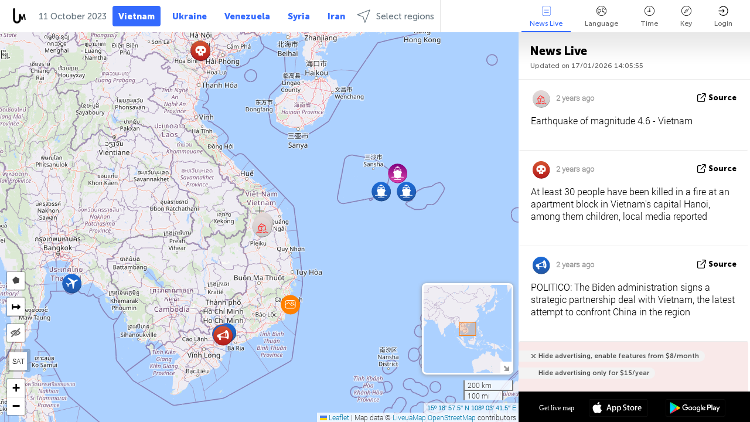

--- FILE ---
content_type: text/html; charset=UTF-8
request_url: https://vietnam.liveuamap.com/ajax/do?act=acitadel&time=1696975199&resid=150&lang=en&isUserReg=0
body_size: -227
content:
{"fields":[],"datats":1696975199}

--- FILE ---
content_type: text/html; charset=utf-8
request_url: https://www.google.com/recaptcha/api2/aframe
body_size: 269
content:
<!DOCTYPE HTML><html><head><meta http-equiv="content-type" content="text/html; charset=UTF-8"></head><body><script nonce="RzHSpPrKQPO5rqvpOZz4bA">/** Anti-fraud and anti-abuse applications only. See google.com/recaptcha */ try{var clients={'sodar':'https://pagead2.googlesyndication.com/pagead/sodar?'};window.addEventListener("message",function(a){try{if(a.source===window.parent){var b=JSON.parse(a.data);var c=clients[b['id']];if(c){var d=document.createElement('img');d.src=c+b['params']+'&rc='+(localStorage.getItem("rc::a")?sessionStorage.getItem("rc::b"):"");window.document.body.appendChild(d);sessionStorage.setItem("rc::e",parseInt(sessionStorage.getItem("rc::e")||0)+1);localStorage.setItem("rc::h",'1768658758927');}}}catch(b){}});window.parent.postMessage("_grecaptcha_ready", "*");}catch(b){}</script></body></html>